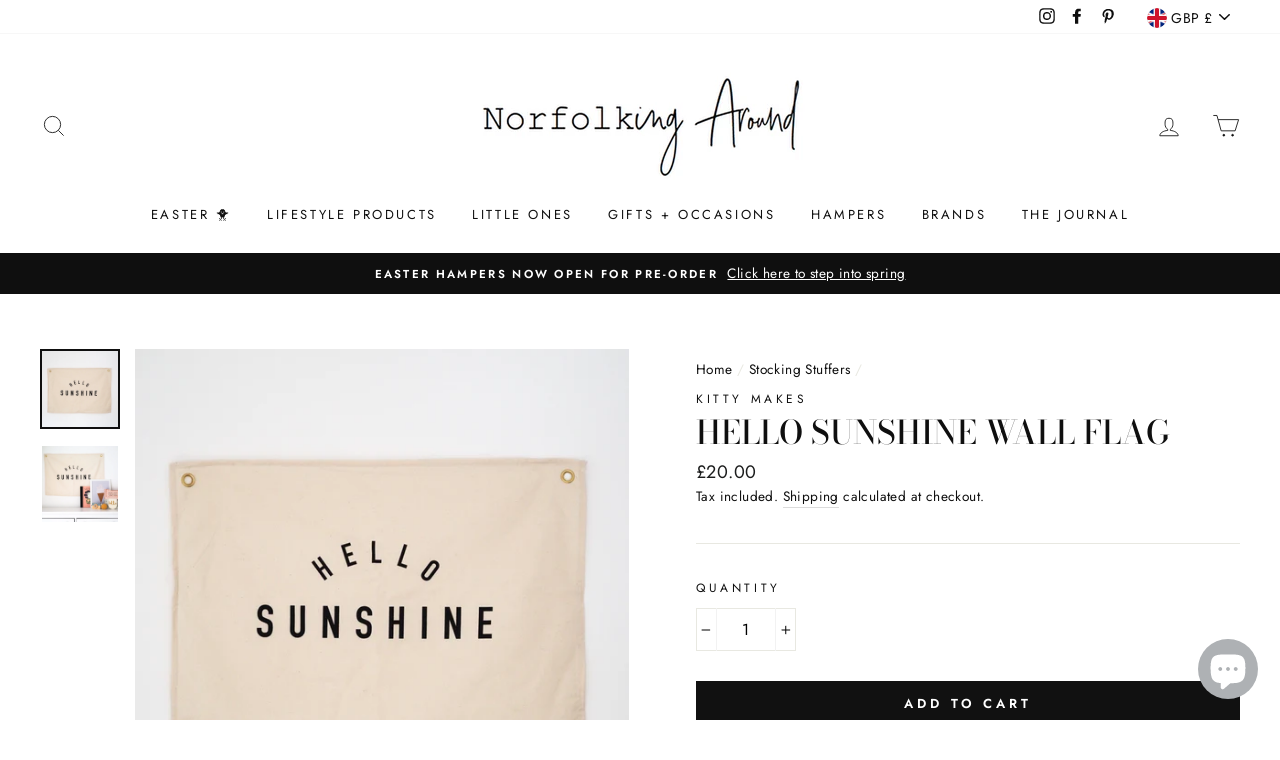

--- FILE ---
content_type: text/html; charset=utf-8
request_url: https://www.norfolkingaround.com/collections?view=livesearch
body_size: 2875
content:
[{"title":"Accessories","price":"","price2":"","url":"\/collections\/accessories","thumb":"\/\/www.norfolkingaround.com\/cdn\/shop\/products\/artificialflowerwhitedogwoodluxurysilkflowers2_1024x1024_09ae27ab-353b-43da-8a91-cfb571899642_small.jpg?v=1596555514","id":170452615232,"preferred":"0","published_at":"2020-05-15 14:08:04 +0100","created_at":"","object_type":"collection","sku":"","allinfo":""},{"title":"All Products","price":"","price2":"","url":"\/collections\/all-products","thumb":"\/\/www.norfolkingaround.com\/cdn\/shopifycloud\/storefront\/assets\/no-image-100-2a702f30_small.gif","id":167451000896,"preferred":"0","published_at":"2020-04-27 16:47:19 +0100","created_at":"","object_type":"collection","sku":"","allinfo":""},{"title":"Bank Holiday Sale","price":"","price2":"","url":"\/collections\/bank-holiday-sale","thumb":"\/\/www.norfolkingaround.com\/cdn\/shop\/products\/keyring-get-stuff-done-keyring-1_b51aa2ca-1a99-4c78-a908-62185864d9fc_small.jpg?v=1591739247","id":263509409856,"preferred":"0","published_at":"2021-05-24 13:07:34 +0100","created_at":"","object_type":"collection","sku":"","allinfo":""},{"title":"Bare Bones Chocolate","price":"","price2":"","url":"\/collections\/bare-bones-chocolate","thumb":"\/\/www.norfolkingaround.com\/cdn\/shopifycloud\/storefront\/assets\/no-image-100-2a702f30_small.gif","id":232380989504,"preferred":"0","published_at":"2021-02-19 16:06:31 +0000","created_at":"","object_type":"collection","sku":"","allinfo":""},{"title":"Basket Basket","price":"","price2":"","url":"\/collections\/basket-basket","thumb":"\/\/www.norfolkingaround.com\/cdn\/shopifycloud\/storefront\/assets\/no-image-100-2a702f30_small.gif","id":172862570560,"preferred":"0","published_at":"2020-07-17 11:35:31 +0100","created_at":"","object_type":"collection","sku":"","allinfo":""},{"title":"Baskets + Storage","price":"","price2":"","url":"\/collections\/baskets-storage","thumb":"\/\/www.norfolkingaround.com\/cdn\/shop\/collections\/Screenshot_2020-05-26_at_17.04.10_small.png?v=1592645703","id":171040538688,"preferred":"0","published_at":"2020-05-23 17:42:11 +0100","created_at":"","object_type":"collection","sku":"","allinfo":""},{"title":"Bath + Body","price":"","price2":"","url":"\/collections\/bath-body","thumb":"\/\/www.norfolkingaround.com\/cdn\/shop\/collections\/LavenderBathSaltsSevenSeventeen_1024x1024_a2d6931c-e32d-43b4-8870-c8cdac9b99c2_small.jpg?v=1588344587","id":167932330048,"preferred":"0","published_at":"2020-04-30 14:27:14 +0100","created_at":"","object_type":"collection","sku":"","allinfo":""},{"title":"Bestsellers","price":"","price2":"","url":"\/collections\/bestsellers","thumb":"\/\/www.norfolkingaround.com\/cdn\/shop\/products\/gift-card-gift-card-1_46bc9279-8bf6-45f1-a9c8-7ef72c9d36d5_small.jpg?v=1591743892","id":168096301120,"preferred":"0","published_at":"2020-05-01 12:51:53 +0100","created_at":"","object_type":"collection","sku":"","allinfo":""},{"title":"Bracelets","price":"","price2":"","url":"\/collections\/bracelets","thumb":"\/\/www.norfolkingaround.com\/cdn\/shop\/products\/EBB5372G_small.jpg?v=1667304520","id":170455629888,"preferred":"0","published_at":"2020-05-15 15:05:20 +0100","created_at":"","object_type":"collection","sku":"","allinfo":""},{"title":"Broste Copenhagen","price":"","price2":"","url":"\/collections\/broste-copenhagen","thumb":"\/\/www.norfolkingaround.com\/cdn\/shop\/products\/BrosteTyracho_ingboard_small.jpg?v=1597605873","id":174551924800,"preferred":"0","published_at":"2020-08-20 16:08:48 +0100","created_at":"","object_type":"collection","sku":"","allinfo":""},{"title":"Cake Toppers","price":"","price2":"","url":"\/collections\/cake-toppers","thumb":"\/\/www.norfolkingaround.com\/cdn\/shop\/collections\/MM20P0004_small.jpg?v=1588247198","id":167451033664,"preferred":"0","published_at":"2020-04-27 16:47:20 +0100","created_at":"","object_type":"collection","sku":"","allinfo":""},{"title":"Candles","price":"","price2":"","url":"\/collections\/candles","thumb":"\/\/www.norfolkingaround.com\/cdn\/shop\/products\/gold-long-candles-1_cf9469b3-8e78-4672-a59c-b26d0ae12466_small.jpg?v=1591738827","id":167451066432,"preferred":"0","published_at":"2020-04-27 16:47:21 +0100","created_at":"","object_type":"collection","sku":"","allinfo":""},{"title":"Cards","price":"","price2":"","url":"\/collections\/cards","thumb":"\/\/www.norfolkingaround.com\/cdn\/shop\/files\/100card_small.webp?v=1709657156","id":170450714688,"preferred":"0","published_at":"2020-05-15 13:20:02 +0100","created_at":"","object_type":"collection","sku":"","allinfo":""},{"title":"Christmas","price":"","price2":"","url":"\/collections\/christmas","thumb":"\/\/www.norfolkingaround.com\/cdn\/shop\/products\/woodenadventcalender_small.jpg?v=1638645169","id":178045583424,"preferred":"0","published_at":"2021-12-04 21:38:17 +0000","created_at":"","object_type":"collection","sku":"","allinfo":""},{"title":"Cups + Plates","price":"","price2":"","url":"\/collections\/tablewear","thumb":"\/\/www.norfolkingaround.com\/cdn\/shop\/collections\/da83da9d4fc1684bf394d11547defdd7_small.jpg?v=1588318353","id":167451492416,"preferred":"0","published_at":"2020-04-27 16:47:31 +0100","created_at":"","object_type":"collection","sku":"","allinfo":""},{"title":"Decor","price":"","price2":"","url":"\/collections\/decor","thumb":"\/\/www.norfolkingaround.com\/cdn\/shop\/collections\/custom_resized_ba734312-4c64-4304-ac96-c8af7c41250a_small.jpg?v=1588344061","id":167451099200,"preferred":"0","published_at":"2020-04-27 16:47:22 +0100","created_at":"","object_type":"collection","sku":"","allinfo":""},{"title":"Dinosaurs","price":"","price2":"","url":"\/collections\/dinosaurs","thumb":"\/\/www.norfolkingaround.com\/cdn\/shop\/products\/9781783707928_small.jpg?v=1612797621","id":167451131968,"preferred":"0","published_at":"2020-04-27 16:47:22 +0100","created_at":"","object_type":"collection","sku":"","allinfo":""},{"title":"Earrings","price":"","price2":"","url":"\/collections\/earrings","thumb":"\/\/www.norfolkingaround.com\/cdn\/shop\/products\/malipeach_small.png?v=1667304481","id":169550872640,"preferred":"0","published_at":"2020-05-11 12:19:17 +0100","created_at":"","object_type":"collection","sku":"","allinfo":""},{"title":"Easter","price":"","price2":"","url":"\/collections\/easter","thumb":"\/\/www.norfolkingaround.com\/cdn\/shop\/products\/image_cfb11add-7cf8-47ff-acb0-1cca60a611a9_small.webp?v=1691055774","id":167451164736,"preferred":"0","published_at":"2020-04-27 16:47:23 +0100","created_at":"","object_type":"collection","sku":"","allinfo":""},{"title":"Flowers","price":"","price2":"","url":"\/collections\/flowers","thumb":"\/\/www.norfolkingaround.com\/cdn\/shop\/products\/artificialflowerwhitedogwoodluxurysilkflowers2_1024x1024_09ae27ab-353b-43da-8a91-cfb571899642_small.jpg?v=1596555514","id":172027969600,"preferred":"0","published_at":"2020-06-20 14:26:41 +0100","created_at":"","object_type":"collection","sku":"","allinfo":""},{"title":"Fysha","price":"","price2":"","url":"\/collections\/fysha","thumb":"\/\/www.norfolkingaround.com\/cdn\/shop\/products\/LEMONGRASS_DETOX_ACTIVATED_CHARCOAL1_400x400_4b91187e-c651-4c53-9d6e-bfa536058887_small.jpg?v=1597334040","id":174750072896,"preferred":"0","published_at":"2020-08-25 13:04:02 +0100","created_at":"","object_type":"collection","sku":"","allinfo":""},{"title":"Gifts","price":"","price2":"","url":"\/collections\/gifts","thumb":"\/\/www.norfolkingaround.com\/cdn\/shop\/products\/pumice-stone-pumice-stone-1_0d515fb7-f8b2-4d33-86d2-cecf2be4440a_small.jpg?v=1591879263","id":168108195904,"preferred":"0","published_at":"2020-05-01 15:22:59 +0100","created_at":"","object_type":"collection","sku":"","allinfo":""},{"title":"Gifts between £20-£30","price":"","price2":"","url":"\/collections\/gifts-under-30","thumb":"\/\/www.norfolkingaround.com\/cdn\/shop\/products\/gift-card-gift-card-1_46bc9279-8bf6-45f1-a9c8-7ef72c9d36d5_small.jpg?v=1591743892","id":168085127232,"preferred":"0","published_at":"2020-05-01 08:47:27 +0100","created_at":"","object_type":"collection","sku":"","allinfo":""},{"title":"Gifts between £30-£40","price":"","price2":"","url":"\/collections\/gifts-between-30-40","thumb":"\/\/www.norfolkingaround.com\/cdn\/shop\/products\/nailmatic-kids-gift-set-magic-box-2474-p_ekm_1000x692_ekm_small.png?v=1611752854","id":168085258304,"preferred":"0","published_at":"2020-05-01 08:47:27 +0100","created_at":"","object_type":"collection","sku":"","allinfo":""},{"title":"Gifts over £40","price":"","price2":"","url":"\/collections\/gifts-over-40","thumb":"\/\/www.norfolkingaround.com\/cdn\/shop\/products\/gift-card-gift-card-1_46bc9279-8bf6-45f1-a9c8-7ef72c9d36d5_small.jpg?v=1591743892","id":168085291072,"preferred":"0","published_at":"2020-05-01 08:47:27 +0100","created_at":"","object_type":"collection","sku":"","allinfo":""},{"title":"Gifts under £20","price":"","price2":"","url":"\/collections\/gifts-under-20","thumb":"\/\/www.norfolkingaround.com\/cdn\/shop\/products\/gift-card-gift-card-1_46bc9279-8bf6-45f1-a9c8-7ef72c9d36d5_small.jpg?v=1591743892","id":168085061696,"preferred":"0","published_at":"2020-05-01 08:47:27 +0100","created_at":"","object_type":"collection","sku":"","allinfo":""},{"title":"Hampers","price":"","price2":"","url":"\/collections\/hampers","thumb":"\/\/www.norfolkingaround.com\/cdn\/shop\/products\/IMG_4176_small.jpg?v=1694077186","id":260844421184,"preferred":"0","published_at":"2021-03-12 15:19:03 +0000","created_at":"","object_type":"collection","sku":"","allinfo":""},{"title":"Hire","price":"","price2":"","url":"\/collections\/hire","thumb":"\/\/www.norfolkingaround.com\/cdn\/shopifycloud\/storefront\/assets\/no-image-100-2a702f30_small.gif","id":167680835648,"preferred":"0","published_at":"2020-04-29 13:06:15 +0100","created_at":"","object_type":"collection","sku":"","allinfo":""},{"title":"Homeware","price":"","price2":"","url":"\/collections\/homeware","thumb":"\/\/www.norfolkingaround.com\/cdn\/shop\/collections\/Trend031_0650-00_0651-00_0652-00_0653-24_2441-35_00305-00_00306-00_trend01_small.jpg?v=1592645850","id":171797282880,"preferred":"0","published_at":"2020-06-11 14:04:00 +0100","created_at":"","object_type":"collection","sku":"","allinfo":""},{"title":"Jewellery","price":"","price2":"","url":"\/collections\/jewellery","thumb":"\/\/www.norfolkingaround.com\/cdn\/shop\/products\/MeriMeriLeapingBunnyNecklace_small.jpg?v=1643304060","id":169469706304,"preferred":"0","published_at":"2020-05-11 11:50:12 +0100","created_at":"","object_type":"collection","sku":"","allinfo":""},{"title":"Kids Bedroom + Playroom","price":"","price2":"","url":"\/collections\/kids-room","thumb":"\/\/www.norfolkingaround.com\/cdn\/shop\/products\/192184a_1666x_2b462a7e-e966-4139-b0c2-4d4c97e5c45e_small.jpg?v=1592678869","id":171037818944,"preferred":"0","published_at":"2020-05-23 16:36:16 +0100","created_at":"","object_type":"collection","sku":"","allinfo":""},{"title":"Kitchen + Utility","price":"","price2":"","url":"\/collections\/kitchen","thumb":"\/\/www.norfolkingaround.com\/cdn\/shop\/products\/4904-00_small.jpg?v=1604746868","id":171040669760,"preferred":"0","published_at":"2020-05-23 17:42:11 +0100","created_at":"","object_type":"collection","sku":"","allinfo":""},{"title":"Kitty Makes","price":"","price2":"","url":"\/collections\/kitty-makes","thumb":"\/\/www.norfolkingaround.com\/cdn\/shop\/products\/image_aa7a4171-bab1-499b-a457-f2ef29513faf_small.jpg?v=1592060136","id":172862603328,"preferred":"0","published_at":"2020-07-17 11:36:45 +0100","created_at":"","object_type":"collection","sku":"","allinfo":""},{"title":"Lifestyle Books","price":"","price2":"","url":"\/collections\/books","thumb":"\/\/www.norfolkingaround.com\/cdn\/shop\/products\/9781784727161_small.jpg?v=1612797619","id":232254079040,"preferred":"0","published_at":"2021-02-08 14:48:56 +0000","created_at":"","object_type":"collection","sku":"","allinfo":""},{"title":"Lila + Accessories","price":"","price2":"","url":"\/collections\/lila","thumb":"\/\/www.norfolkingaround.com\/cdn\/shopifycloud\/storefront\/assets\/no-image-100-2a702f30_small.gif","id":168102232128,"preferred":"0","published_at":"2020-05-01 14:17:21 +0100","created_at":"","object_type":"collection","sku":"","allinfo":""},{"title":"Little Ones","price":"","price2":"","url":"\/collections\/little-ones","thumb":"\/\/www.norfolkingaround.com\/cdn\/shop\/products\/ELF20221_small.png?v=1667390517","id":276104118336,"preferred":"0","published_at":"2024-06-13 13:27:03 +0100","created_at":"","object_type":"collection","sku":"","allinfo":""},{"title":"Little ones books","price":"","price2":"","url":"\/collections\/little-ones-books","thumb":"\/\/www.norfolkingaround.com\/cdn\/shop\/files\/Screenshot2023-09-28at13.19.11_small.png?v=1695903567","id":276104085568,"preferred":"0","published_at":"2024-06-13 13:08:03 +0100","created_at":"","object_type":"collection","sku":"","allinfo":""},{"title":"Little ones lifestyle","price":"","price2":"","url":"\/collections\/little-ones-lifestyle","thumb":"\/\/www.norfolkingaround.com\/cdn\/shop\/products\/NorfolkPintone_small.jpg?v=1615979083","id":276104052800,"preferred":"0","published_at":"2024-06-13 13:06:52 +0100","created_at":"","object_type":"collection","sku":"","allinfo":""},{"title":"Maileg","price":"","price2":"","url":"\/collections\/maileg","thumb":"\/\/www.norfolkingaround.com\/cdn\/shop\/products\/getimage.ashx-21_small.jpg?v=1595954408","id":172862472256,"preferred":"0","published_at":"2020-07-17 11:34:06 +0100","created_at":"","object_type":"collection","sku":"","allinfo":""},{"title":"Meri Meri","price":"","price2":"","url":"\/collections\/meri-meri","thumb":"\/\/www.norfolkingaround.com\/cdn\/shop\/products\/gold-long-candles-1_cf9469b3-8e78-4672-a59c-b26d0ae12466_small.jpg?v=1591738827","id":172862636096,"preferred":"0","published_at":"2020-07-17 11:37:02 +0100","created_at":"","object_type":"collection","sku":"","allinfo":""},{"title":"Mimi \u0026 Lula","price":"","price2":"","url":"\/collections\/mimi-lula","thumb":"\/\/www.norfolkingaround.com\/cdn\/shop\/files\/image_8e1f0af2-9822-41c2-8847-ee22ba5c3875_small.webp?v=1687952984","id":178583371840,"preferred":"0","published_at":"2020-11-23 14:58:34 +0000","created_at":"","object_type":"collection","sku":"","allinfo":""},{"title":"Mother’s Day","price":"","price2":"","url":"\/collections\/mother-s-day","thumb":"\/\/www.norfolkingaround.com\/cdn\/shop\/files\/MumItotallygetit_small.jpg?v=1709656241","id":260797726784,"preferred":"0","published_at":"2021-03-07 12:57:46 +0000","created_at":"","object_type":"collection","sku":"","allinfo":""},{"title":"Nailmatic KIDS","price":"","price2":"","url":"\/collections\/nailmatic-kids","thumb":"\/\/www.norfolkingaround.com\/cdn\/shop\/products\/nailmatic-kids-bath-bomb-blue-comet-5698-p_small.jpg?v=1605215533","id":178583470144,"preferred":"0","published_at":"2020-11-23 14:59:52 +0000","created_at":"","object_type":"collection","sku":"","allinfo":""},{"title":"Necklaces","price":"","price2":"","url":"\/collections\/necklaces","thumb":"\/\/www.norfolkingaround.com\/cdn\/shop\/products\/EBN5355G_small.jpg?v=1667304609","id":169550970944,"preferred":"0","published_at":"2020-05-11 12:19:17 +0100","created_at":"","object_type":"collection","sku":"","allinfo":""},{"title":"New Arrivals","price":"","price2":"","url":"\/collections\/new-arrivals","thumb":"\/\/www.norfolkingaround.com\/cdn\/shop\/products\/pumice-stone-pumice-stone-1_0d515fb7-f8b2-4d33-86d2-cecf2be4440a_small.jpg?v=1591879263","id":172035244096,"preferred":"0","published_at":"2020-06-21 16:11:29 +0100","created_at":"","object_type":"collection","sku":"","allinfo":""},{"title":"Norfolk Natural Living","price":"","price2":"","url":"\/collections\/norfolk-natural-living","thumb":"\/\/www.norfolkingaround.com\/cdn\/shop\/products\/dog-care-travel-dog-pamper-kit-1_1e53907c-c1c6-4d18-bd25-75b2e6ee7da1_small.jpg?v=1610541832","id":172862668864,"preferred":"0","published_at":"2020-07-17 11:37:21 +0100","created_at":"","object_type":"collection","sku":"","allinfo":""},{"title":"Norfolking Around","price":"","price2":"","url":"\/collections\/norfolking-around","thumb":"\/\/www.norfolkingaround.com\/cdn\/shop\/products\/pumice-stone-pumice-stone-1_0d515fb7-f8b2-4d33-86d2-cecf2be4440a_small.jpg?v=1591879263","id":172862505024,"preferred":"0","published_at":"2020-07-17 11:34:44 +0100","created_at":"","object_type":"collection","sku":"","allinfo":""},{"title":"Ola","price":"","price2":"","url":"\/collections\/ola","thumb":"\/\/www.norfolkingaround.com\/cdn\/shop\/products\/OlaGoodluckneon_small.jpg?v=1595954403","id":172862701632,"preferred":"0","published_at":"2020-07-17 11:37:35 +0100","created_at":"","object_type":"collection","sku":"","allinfo":""},{"title":"Old English Company","price":"","price2":"","url":"\/collections\/old-english-company","thumb":"\/\/www.norfolkingaround.com\/cdn\/shop\/products\/card-super-star-enamel-card-1_16cd6f7a-81ae-430c-9935-d8f320c0ca73_small.jpg?v=1591739268","id":172862537792,"preferred":"0","published_at":"2020-07-17 11:35:07 +0100","created_at":"","object_type":"collection","sku":"","allinfo":""},{"title":"Party","price":"","price2":"","url":"\/collections\/party","thumb":"\/\/www.norfolkingaround.com\/cdn\/shop\/files\/BambooStraws_small.webp?v=1709658117","id":168107606080,"preferred":"0","published_at":"2020-05-01 15:22:59 +0100","created_at":"","object_type":"collection","sku":"","allinfo":""},{"title":"Party Bags + Fillers","price":"","price2":"","url":"\/collections\/party-bags","thumb":"\/\/www.norfolkingaround.com\/cdn\/shop\/collections\/mermaids_party_bags_small.jpg?v=1588318264","id":167451328576,"preferred":"0","published_at":"2020-04-27 16:47:27 +0100","created_at":"","object_type":"collection","sku":"","allinfo":""},{"title":"Personalised","price":"","price2":"","url":"\/collections\/personalised","thumb":"\/\/www.norfolkingaround.com\/cdn\/shopifycloud\/storefront\/assets\/no-image-100-2a702f30_small.gif","id":167451361344,"preferred":"0","published_at":"2020-04-27 16:47:28 +0100","created_at":"","object_type":"collection","sku":"","allinfo":""},{"title":"Pins \u0026 Keyrings","price":"","price2":"","url":"\/collections\/pins-keyrings","thumb":"\/\/www.norfolkingaround.com\/cdn\/shop\/products\/ENP-cup-of-tea-drinker-enamel-pin_1356x1356_d2588c61-1785-478e-b891-ddf17fdb12fe_small.webp?v=1665498537","id":276104020032,"preferred":"0","published_at":"2024-06-13 13:03:06 +0100","created_at":"","object_type":"collection","sku":"","allinfo":""},{"title":"Planners + Notebooks","price":"","price2":"","url":"\/collections\/planners-notebooks","thumb":"\/\/www.norfolkingaround.com\/cdn\/shop\/products\/daily-planner-sage-green-belly-band_1390x1390_25470795-9048-48bd-8297-623a8d8d462c_small.webp?v=1665498842","id":276103987264,"preferred":"0","published_at":"2024-06-13 13:01:48 +0100","created_at":"","object_type":"collection","sku":"","allinfo":""},{"title":"Prints","price":"","price2":"","url":"\/collections\/prints","thumb":"\/\/www.norfolkingaround.com\/cdn\/shop\/products\/NorfolkPintone_small.jpg?v=1615979083","id":276103888960,"preferred":"0","published_at":"2024-06-13 12:59:18 +0100","created_at":"","object_type":"collection","sku":"","allinfo":""},{"title":"Salt + Steam","price":"","price2":"","url":"\/collections\/salt-steam","thumb":"\/\/www.norfolkingaround.com\/cdn\/shop\/products\/AYA_9745_1512x_6e558d40-5e3f-43f5-906f-f5c573c13564_small.jpg?v=1632303796","id":260806148160,"preferred":"0","published_at":"2021-03-08 13:24:26 +0000","created_at":"","object_type":"collection","sku":"","allinfo":""},{"title":"Sass \u0026 Belle","price":"","price2":"","url":"\/collections\/sass-belle","thumb":"\/\/www.norfolkingaround.com\/cdn\/shopifycloud\/storefront\/assets\/no-image-100-2a702f30_small.gif","id":172862734400,"preferred":"0","published_at":"2020-07-17 11:37:53 +0100","created_at":"","object_type":"collection","sku":"","allinfo":""},{"title":"Seven Seventeen","price":"","price2":"","url":"\/collections\/seven-seventeen","thumb":"\/\/www.norfolkingaround.com\/cdn\/shopifycloud\/storefront\/assets\/no-image-100-2a702f30_small.gif","id":168103772224,"preferred":"0","published_at":"2020-05-01 14:17:21 +0100","created_at":"","object_type":"collection","sku":"","allinfo":""},{"title":"Stationery","price":"","price2":"","url":"\/collections\/stationery","thumb":"\/\/www.norfolkingaround.com\/cdn\/shop\/products\/card-super-star-enamel-card-1_16cd6f7a-81ae-430c-9935-d8f320c0ca73_small.jpg?v=1591739268","id":170450649152,"preferred":"0","published_at":"2020-05-15 13:20:02 +0100","created_at":"","object_type":"collection","sku":"","allinfo":""},{"title":"Stocking Stuffers","price":"","price2":"","url":"\/collections\/stocking-stuffers","thumb":"\/\/www.norfolkingaround.com\/cdn\/shop\/products\/pumice-stone-pumice-stone-1_0d515fb7-f8b2-4d33-86d2-cecf2be4440a_small.jpg?v=1591879263","id":178045616192,"preferred":"0","published_at":"2021-12-04 21:38:17 +0000","created_at":"","object_type":"collection","sku":"","allinfo":""},{"title":"Tablewear","price":"","price2":"","url":"\/collections\/tablewear-1","thumb":"\/\/www.norfolkingaround.com\/cdn\/shopifycloud\/storefront\/assets\/no-image-100-2a702f30_small.gif","id":168107343936,"preferred":"0","published_at":"2020-05-01 15:22:59 +0100","created_at":"","object_type":"collection","sku":"","allinfo":""},{"title":"The Curious Bear","price":"","price2":"","url":"\/collections\/the-curious-bear","thumb":"\/\/www.norfolkingaround.com\/cdn\/shop\/products\/scavengerhuntkit_small.jpg?v=1611752857","id":178583437376,"preferred":"0","published_at":"2020-11-23 14:59:18 +0000","created_at":"","object_type":"collection","sku":"","allinfo":""},{"title":"Valentines Day","price":"","price2":"","url":"\/collections\/valentines-day","thumb":"\/\/www.norfolkingaround.com\/cdn\/shop\/products\/burntrosetoiletbag_small.jpg?v=1638645182","id":268214009920,"preferred":"0","published_at":"2022-02-03 11:40:36 +0000","created_at":"","object_type":"collection","sku":"","allinfo":""},{"title":"", "id":"", "price":"", "allinfo":""}]

--- FILE ---
content_type: text/javascript; charset=utf-8
request_url: https://www.norfolkingaround.com/collections/stocking-stuffers/products/hello-sunshine-wall-flag.js
body_size: 586
content:
{"id":4503472373824,"title":"Hello Sunshine Wall Flag","handle":"hello-sunshine-wall-flag","description":"\u003cp\u003eWe are so thrilled to welcome Kitty Makes to our store, We just love the Wall flags they are a great alternative to a traditional art print and is suitable for any room! \u003c\/p\u003e\n\u003cp\u003eEasy to hang either from the holes or by sticking with adhesives like command strips. \u003cbr\u003e\u003cbr\u003e\u003c\/p\u003e\n\u003cp\u003e100% Cotton wall hanging screen printed with ‘Hello Sunshine’ \u003c\/p\u003e\n\u003cp\u003eMeasures 70cm x 50cm\u003c\/p\u003e","published_at":"2024-02-06T12:02:18+00:00","created_at":"2020-06-13T15:41:50+01:00","vendor":"Kitty Makes","type":"Little Ones Lifestyle","tags":["CHECKED","Gifts","Home","Home Accessories","Homeware","Kids Room","NEEDS WORK","New Baby","Print","Scandi","Wall Flags"],"price":2000,"price_min":2000,"price_max":2000,"available":true,"price_varies":false,"compare_at_price":null,"compare_at_price_min":0,"compare_at_price_max":0,"compare_at_price_varies":false,"variants":[{"id":31865397280832,"title":"Default Title","option1":"Default Title","option2":null,"option3":null,"sku":"","requires_shipping":true,"taxable":true,"featured_image":null,"available":true,"name":"Hello Sunshine Wall Flag","public_title":null,"options":["Default Title"],"price":2000,"weight":0,"compare_at_price":null,"inventory_management":"shopify","barcode":"97280832","requires_selling_plan":false,"selling_plan_allocations":[]}],"images":["\/\/cdn.shopify.com\/s\/files\/1\/0273\/8434\/8736\/products\/image_4d3b74a7-0090-420a-9b5e-db2635d61f1d.jpg?v=1592059321","\/\/cdn.shopify.com\/s\/files\/1\/0273\/8434\/8736\/products\/image_fed893ca-be3c-4beb-99c1-3a8b071c19a1.jpg?v=1592072193"],"featured_image":"\/\/cdn.shopify.com\/s\/files\/1\/0273\/8434\/8736\/products\/image_4d3b74a7-0090-420a-9b5e-db2635d61f1d.jpg?v=1592059321","options":[{"name":"Title","position":1,"values":["Default Title"]}],"url":"\/products\/hello-sunshine-wall-flag","media":[{"alt":"Kitty Makes Hello Sunshine Wall Flag","id":6388235010112,"position":1,"preview_image":{"aspect_ratio":1.0,"height":3456,"width":3456,"src":"https:\/\/cdn.shopify.com\/s\/files\/1\/0273\/8434\/8736\/products\/image_4d3b74a7-0090-420a-9b5e-db2635d61f1d.jpg?v=1592059321"},"aspect_ratio":1.0,"height":3456,"media_type":"image","src":"https:\/\/cdn.shopify.com\/s\/files\/1\/0273\/8434\/8736\/products\/image_4d3b74a7-0090-420a-9b5e-db2635d61f1d.jpg?v=1592059321","width":3456},{"alt":"Antique White Hello Sunshine Wall Flag Kitty Makes","id":6388724990016,"position":2,"preview_image":{"aspect_ratio":1.0,"height":1124,"width":1124,"src":"https:\/\/cdn.shopify.com\/s\/files\/1\/0273\/8434\/8736\/products\/image_fed893ca-be3c-4beb-99c1-3a8b071c19a1.jpg?v=1592072193"},"aspect_ratio":1.0,"height":1124,"media_type":"image","src":"https:\/\/cdn.shopify.com\/s\/files\/1\/0273\/8434\/8736\/products\/image_fed893ca-be3c-4beb-99c1-3a8b071c19a1.jpg?v=1592072193","width":1124}],"requires_selling_plan":false,"selling_plan_groups":[]}